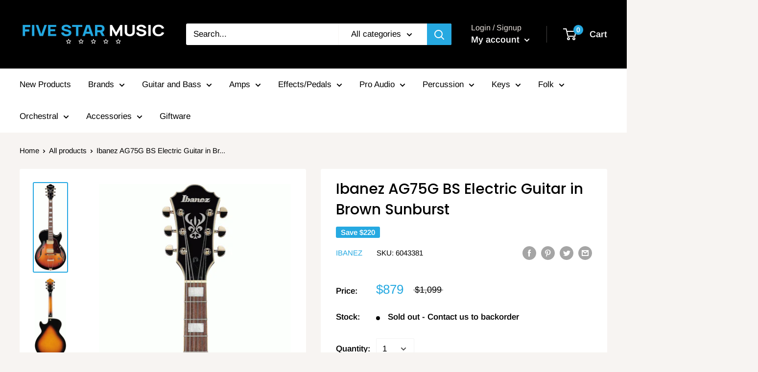

--- FILE ---
content_type: text/javascript
request_url: https://fivestarmusic.com.au/cdn/shop/t/2/assets/custom.js?v=90373254691674712701594699962
body_size: -570
content:
//# sourceMappingURL=/cdn/shop/t/2/assets/custom.js.map?v=90373254691674712701594699962
